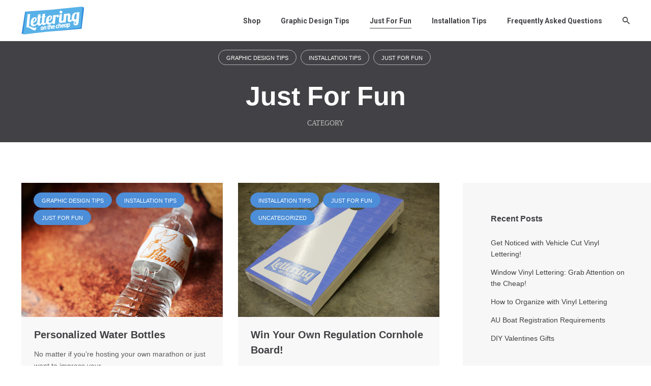

--- FILE ---
content_type: text/html; charset=UTF-8
request_url: https://www.letteringonthecheap.com/blog/category/just-for-fun/page/2/
body_size: 8839
content:
<!DOCTYPE html>
<html lang="en-US">
<head>
	<meta charset="UTF-8">
	<meta name="viewport" content="width=device-width, initial-scale=1.0, maximum-scale=1, user-scalable=no">
	<link rel="profile" href="http://gmpg.org/xfn/11">
	<link rel="pingback" href="https://www.letteringonthecheap.com/blog/xmlrpc.php">

	<title>Just For Fun &#8211; Page 2 &#8211; LetteringOnTheCheap</title>
<link rel='dns-prefetch' href='//s.w.org' />
<link rel="alternate" type="application/rss+xml" title="LetteringOnTheCheap &raquo; Feed" href="https://www.letteringonthecheap.com/blog/feed/" />
<link rel="alternate" type="application/rss+xml" title="LetteringOnTheCheap &raquo; Comments Feed" href="https://www.letteringonthecheap.com/blog/comments/feed/" />
<link rel="alternate" type="application/rss+xml" title="LetteringOnTheCheap &raquo; Just For Fun Category Feed" href="https://www.letteringonthecheap.com/blog/category/just-for-fun/feed/" />
		<script type="text/javascript">
			window._wpemojiSettings = {"baseUrl":"https:\/\/s.w.org\/images\/core\/emoji\/12.0.0-1\/72x72\/","ext":".png","svgUrl":"https:\/\/s.w.org\/images\/core\/emoji\/12.0.0-1\/svg\/","svgExt":".svg","source":{"concatemoji":"https:\/\/www.letteringonthecheap.com\/blog\/wp-includes\/js\/wp-emoji-release.min.js?ver=5.2.2"}};
			!function(a,b,c){function d(a,b){var c=String.fromCharCode;l.clearRect(0,0,k.width,k.height),l.fillText(c.apply(this,a),0,0);var d=k.toDataURL();l.clearRect(0,0,k.width,k.height),l.fillText(c.apply(this,b),0,0);var e=k.toDataURL();return d===e}function e(a){var b;if(!l||!l.fillText)return!1;switch(l.textBaseline="top",l.font="600 32px Arial",a){case"flag":return!(b=d([55356,56826,55356,56819],[55356,56826,8203,55356,56819]))&&(b=d([55356,57332,56128,56423,56128,56418,56128,56421,56128,56430,56128,56423,56128,56447],[55356,57332,8203,56128,56423,8203,56128,56418,8203,56128,56421,8203,56128,56430,8203,56128,56423,8203,56128,56447]),!b);case"emoji":return b=d([55357,56424,55356,57342,8205,55358,56605,8205,55357,56424,55356,57340],[55357,56424,55356,57342,8203,55358,56605,8203,55357,56424,55356,57340]),!b}return!1}function f(a){var c=b.createElement("script");c.src=a,c.defer=c.type="text/javascript",b.getElementsByTagName("head")[0].appendChild(c)}var g,h,i,j,k=b.createElement("canvas"),l=k.getContext&&k.getContext("2d");for(j=Array("flag","emoji"),c.supports={everything:!0,everythingExceptFlag:!0},i=0;i<j.length;i++)c.supports[j[i]]=e(j[i]),c.supports.everything=c.supports.everything&&c.supports[j[i]],"flag"!==j[i]&&(c.supports.everythingExceptFlag=c.supports.everythingExceptFlag&&c.supports[j[i]]);c.supports.everythingExceptFlag=c.supports.everythingExceptFlag&&!c.supports.flag,c.DOMReady=!1,c.readyCallback=function(){c.DOMReady=!0},c.supports.everything||(h=function(){c.readyCallback()},b.addEventListener?(b.addEventListener("DOMContentLoaded",h,!1),a.addEventListener("load",h,!1)):(a.attachEvent("onload",h),b.attachEvent("onreadystatechange",function(){"complete"===b.readyState&&c.readyCallback()})),g=c.source||{},g.concatemoji?f(g.concatemoji):g.wpemoji&&g.twemoji&&(f(g.twemoji),f(g.wpemoji)))}(window,document,window._wpemojiSettings);
		</script>
		<style type="text/css">
img.wp-smiley,
img.emoji {
	display: inline !important;
	border: none !important;
	box-shadow: none !important;
	height: 1em !important;
	width: 1em !important;
	margin: 0 .07em !important;
	vertical-align: -0.1em !important;
	background: none !important;
	padding: 0 !important;
}
</style>
	<link rel='stylesheet' id='wp-block-library-css'  href='https://www.letteringonthecheap.com/blog/wp-includes/css/dist/block-library/style.min.css?ver=5.2.2' type='text/css' media='all' />
<link rel='stylesheet' id='wp-block-library-theme-css'  href='https://www.letteringonthecheap.com/blog/wp-includes/css/dist/block-library/theme.min.css?ver=5.2.2' type='text/css' media='all' />
<link rel='stylesheet' id='contact-form-7-css'  href='https://www.letteringonthecheap.com/blog/wp-content/plugins/contact-form-7/includes/css/styles.css?ver=5.1.1' type='text/css' media='all' />
<link rel='stylesheet' id='rs-plugin-settings-css'  href='https://www.letteringonthecheap.com/blog/wp-content/plugins/revslider/public/assets/css/settings.css?ver=5.4.8.2' type='text/css' media='all' />
<style id='rs-plugin-settings-inline-css' type='text/css'>
#rs-demo-id {}
</style>
<link rel='stylesheet' id='norebro-style-css'  href='https://www.letteringonthecheap.com/blog/wp-content/themes/norebro/style.css?ver=1.2.0' type='text/css' media='all' />
<style id='norebro-style-inline-css' type='text/css'>
#masthead.site-header, #mega-menu-wrap ul li, #mega-menu-wrap > ul#primary-menu > li, #masthead .menu-other > li > a, #masthead.site-header .header-bottom .copyright {font-family:'Roboto', sans-serif;font-size:1em;font-weight:700;}#masthead.site-header{}#masthead.site-header{border-bottom-style:solid;}#masthead.site-header.header-fixed{border:none;}.header-title .bg-image{background-size:auto;}.header-title::after{background-color:transparent;}.widget a:hover, p a, #comments p a, .page-content p a, .post .entry-content p a, #comments.comments-area a.comment-reply-link,#comments.comments-area a.comment-edit-link, .comments-area a:hover, .post .entry-content ul a, .post .entry-content ol a{color:#475660;}.widget_search form input, input:not([type="submit"]), textarea, select, .comments-area .comment-respond:after,.comments-area .comment-list > li, .comments-area .comment-respond:before, .blog-grid.grid-4{border-color:#475660;}@media screen and (min-width: 769px){ #mega-menu-wrap > ul .sub-nav .sub-menu-wide > .mega-menu-item > a.menu-link {border-color:#475660;}}footer.site-footer{background-size:cover;}.site-footer .widget,.site-footer .widget p,.site-footer .widget .subtitle,.site-footer .widget a,.site-footer .widget .widget-title, .site-footer .widget a:hover, .site-footer .widget h3 a, .site-footer .widget h4 a,.site-footer .widgets .socialbar a.social.outline span,.site-footer .widgets input,.site-footer input:not([type="submit"]):hover, .site-footer .widget_recent_comments .comment-author-link,.site-footer .widgets input:focus,.site-footer .widget_norebro_widget_subscribe button.btn,.site-footer .widgets select,.site-footer .widget_tag_cloud .tagcloud a,.site-footer .widget_tag_cloud .tagcloud a:hover{}.site-footer .widget_norebro_widget_subscribe button.btn, .site-footer .widget_norebro_widget_subscribe button.btn:hover,.site-footer input:not([type="submit"]), .site-footer input:not([type="submit"]):focus,.site-footer .widgets .socialbar a.social.outline,.site-footer .widgets select,.site-footer .widget_tag_cloud .tagcloud a,.site-footer .widget_tag_cloud .tagcloud a:hover{}.site-footer .widget_norebro_widget_subscribe button.btn:hover, .site-footer .widgets .socialbar a.social.outline:hover{}.accordion-box .title:hover .control,.accordion-box .item.active .control,.accordion-box.title-brand-color .title,.accordion-box.active-brand-color .item.active .control,.accordion-box.active-brand-color .title:hover .control,.slider .owl-dot.brand,.socialbar.brand a:hover,.socialbar.brand.outline a,.socialbar.brand.flat a,.socialbar.brand.inline a:hover,.video-module .btn-play.outline.btn-brand,.video-module.boxed:hover .btn-play.btn-brand,.widget_tag_cloud .tagcloud a:hover, .widget_product_tag_cloud .tagcloud a:hover,.widget_nav_menu .menu-item a:hover,.widget_pages .menu-item a:hover,.widget_nav_menu .current-menu-item a,.widget_pages .current-menu-item a,.widget-sidebar-menu-left .menu-item a:hover,.widget_rss ul a,.widget_norebro_widget_recent_posts ul.recent-posts-list h4 a:hover,.widget_norebro_widget_login a,.widget div.star-rating:before,.widget div.star-rating span:before, .widget span.star-rating:before,.widget span.star-rating span:before,a:hover,p a,.btn-brand:hover,.btn-outline.btn-brand,a.btn-outline.btn-brand,.btn-outline.btn-brand.disabled:hover,a.btn-outline.btn-brand.disabled:hover,.btn-link.btn-brand,a.btn-link.btn-brand,a.tag:hover,.tag-wrap a:hover,a[class^="tag-link-"]:hover,nav.pagination li a.page-numbers.active,.fullscreen-navigation .copyright .content > a,.fullscreen-navigation.simple ul.menu li:hover > a,.fullscreen-navigation.centered .fullscreen-menu-wrap ul.menu > li a:hover,.post-navigation .box-wrap > a:hover h4, .post-navigation .box-wrap > a:hover .icon,.bar .content a:hover,.bar .share .links a:hover,.portfolio-sorting li a:hover,.portfolio-item h4.title a:hover, .portfolio-item .widget h4 a:hover, .widget .portfolio-item h4 a:hover,.portfolio-item .category.outline,.portfolio-item.grid-2:hover h4.title, .portfolio-item.grid-2:hover .widget h4, .widget .portfolio-item.grid-2:hover h4,.portfolio-item.grid-2.hover-2 .overlay span,.portfolio-item.grid-5 .more span,.blog-grid .tags a:hover,.blog-grid:hover h3 a,.blog-grid.grid-4:hover .tags a,.post .entry-content a:not(.wp-block-button__link):not(.wp-block-file__button),.page-links a,.entry-footer .share .title:hover,.toggle-post:hover .arrow,.toggle-post:hover .content h3,.post .comments-link a:hover,.comments-area .comment-body .comment-meta .reply a,.comments-area .comment-body .comment-meta a.comment-edit-link,.comments-area .reply a,.comments-area .reply-cancle a,.comments-area a.comment-edit-link,input.brand-color,input[type="submit"].brand-color,button.brand-color,a.brand-color,div.brand-color,span.brand-color,input.brand-color-hover:hover,input[type="submit"].brand-color-hover:hover,button.brand-color-hover:hover,a.brand-color-hover:hover,div.brand-color-hover:hover,span.brand-color-hover:hover,.brand-color,.brand-color-after:after,.brand-color-before:before,.brand-color-hover:hover,.brand-color-hover-after:after,.brand-color-hover-before:before,.woocommerce .product div.summary .woo-review-link:hover,.woocommerce .product .product_meta a,ul.woo-products li.product:hover h3 a,.woocommerce form.login a,.woocommerce #payment li.wc_payment_method a.about_paypal,.woocommerce .woo-my-nav li.is-active a,.woocommerce .woo-my-content p a:hover, .has-brand-color-color, .is-style-outline .has-brand-color-color {color:#4c8ed8;}.video-module.btn-brand-color-hover:hover .btn-play .icon,.brand-color-i,.brand-color-after-i:after,.brand-color-before-i:before,.brand-color-hover-i:hover,.brand-color-hover-i-after:after,.brand-color-hover-i-before:before{color:#4c8ed8 !important;}.accordion-box.outline.title-brand-border-color .title,.contact-form.without-label-offset .focus.active,.contact-form.flat input:not([type="submit"]):focus, .contact-form.flat select:focus, .contact-form.flat textarea:focus,.socialbar.brand a,.video-module .btn-play.btn-brand,.widget_tag_cloud .tagcloud a:hover, .widget_product_tag_cloud .tagcloud a:hover,.widget_calendar tbody tr td#today,.btn-brand,.btn-outline.btn-brand,a.btn-outline.btn-brand,.btn-outline.btn-brand:hover,a.btn-outline.btn-brand:hover,.btn-outline.btn-brand.disabled:hover,a.btn-outline.btn-brand.disabled:hover,input:not([type="submit"]):focus,textarea:focus,select:focus,a.tag:hover,.tag-wrap a:hover,a[class^="tag-link-"]:hover,.portfolio-gallery .gallery-content .tag,.header-search form input:focus,.fullscreen-navigation.simple ul.menu li:hover > a:after, .fullscreen-navigation.simple ul.menu li:hover > a:before,.portfolio-item .category.outline,.portfolio-page.fullscreen .content .tag,.portfolio-page.portfolio-header-title.invert .tag,.entry-footer .share .title:hover,input.brand-border-color,input[type="submit"].brand-border-color,button.brand-border-color,a.brand-border-color,div.brand-border-color,span.brand-border-color,input.brand-border-color-hover:hover,input[type="submit"].brand-border-color-hover:hover,button.brand-border-color-hover:hover,a.brand-border-color-hover:hover,div.brand-border-color-hover:hover,span.brand-border-color-hover:hover,.brand-border-color,.brand-border-color-after:after,.brand-border-color-before:before,.brand-border-color-hover:hover,.brand-border-color-hover-after:after,.brand-border-color-hover-before:before, .has-brand-color-background-color, .is-style-outline .has-brand-color-color {border-color:#4c8ed8;}.brand-border-color-i,.brand-border-color-after-i:after,.brand-border-color-before-i:before,.brand-border-color-hover-i:hover,.brand-border-color-hover-i-after:after,.brand-border-color-hover-i-before:before{border-color:#4c8ed8 !important;}.divider,h1.with-divider:after, h2.with-divider:after, h3.with-divider:after, h4.with-divider:after, h5.with-divider:after, h6.with-divider:after,.accordion-box.title-brand-bg-color .title,.list-box li:after, .widget_recent_comments li:after, .widget_recent_entries li:after, .widget_meta li:after, .widget_archive li:after, .widget_nav_menu li:after,.widget_pages li:after, .widget_categories li:after, .widget_rss li:after, .widget_product_categories li:after,.list-box.icon-fill li .icon, .icon-fill.widget_recent_comments li .icon, .icon-fill.widget_recent_entries li .icon, .icon-fill.widget_meta li .icon, .icon-fill.widget_archive li .icon, .icon-fill.widget_nav_menu li .icon,.icon-fill.widget_pages li .icon, .icon-fill.widget_categories li .icon, .icon-fill.widget_rss li .icon, .icon-fill.widget_product_categories li .icon,.socialbar.brand a,.socialbar.brand.outline a:hover,.socialbar.brand.flat a:hover,.video-module .btn-play.btn-brand,.video-module.boxed:hover .btn-play.outline.btn-brand,.widget_calendar caption,.widget_price_filter .ui-slider-range,.widget_price_filter .ui-slider-handle:after,a.hover-underline.underline-brand:before,.btn-brand,button[disabled].btn-brand:hover,input[type="submit"][disabled].btn-brand:hover,.btn-outline.btn-brand:hover,a.btn-outline.btn-brand:hover,.radio input:checked + .input:after,.radio:hover input:checked + .input:after,.portfolio-gallery .gallery-content .tag,nav.pagination li a.hover-underline:before,.portfolio-sorting li a:hover .name:before,.portfolio-item .category,.portfolio-page.fullscreen .content .tag,.portfolio-page.portfolio-header-title.invert .tag,input.brand-bg-color,input[type="submit"].brand-bg-color,button.brand-bg-color,a.brand-bg-color,div.brand-bg-color,span.brand-bg-color,input.brand-bg-color-hover:hover,input[type="submit"].brand-bg-color-hover:hover,button.brand-bg-color-hover:hover,a.brand-bg-color-hover:hover,div.brand-bg-color-hover:hover,span.brand-bg-color-hover:hover,.brand-bg-color,.brand-bg-color-after:after,.brand-bg-color-before:before,.brand-bg-color-hover:hover,.brand-bg-color-hover-after:after,.brand-bg-color-hover-before:before,.woocommerce .product .product_meta > span:after,.select2-dropdown .select2-results__option[aria-selected="true"],.woocommerce .woo-my-content mark, .has-brand-color-background-color {background-color:#4c8ed8;}.brand-bg-color-i,.brand-bg-color-after-i:after,.brand-bg-color-before-i:before,.brand-bg-color-hover-i:hover,.brand-bg-color-hover-i-after:after,.brand-bg-color-hover-i-before:before{background-color:#4c8ed8 !important;}@media screen and (min-width: 1025px){.header-title{height:200px;min-height:200px;}}
</style>
<link rel='stylesheet' id='norebro-grid-css'  href='https://www.letteringonthecheap.com/blog/wp-content/themes/norebro/assets/css/grid.min.css?ver=5.2.2' type='text/css' media='all' />
<script type='text/javascript' src='https://www.letteringonthecheap.com/blog/wp-includes/js/jquery/jquery.js?ver=1.12.4-wp'></script>
<script type='text/javascript' src='https://www.letteringonthecheap.com/blog/wp-includes/js/jquery/jquery-migrate.min.js?ver=1.4.1'></script>
<script type='text/javascript' src='https://www.letteringonthecheap.com/blog/wp-content/plugins/revslider/public/assets/js/jquery.themepunch.tools.min.js?ver=5.4.8.2'></script>
<script type='text/javascript' src='https://www.letteringonthecheap.com/blog/wp-content/plugins/revslider/public/assets/js/jquery.themepunch.revolution.min.js?ver=5.4.8.2'></script>
<link rel='https://api.w.org/' href='https://www.letteringonthecheap.com/blog/wp-json/' />
<link rel="EditURI" type="application/rsd+xml" title="RSD" href="https://www.letteringonthecheap.com/blog/xmlrpc.php?rsd" />
<link rel="wlwmanifest" type="application/wlwmanifest+xml" href="https://www.letteringonthecheap.com/blog/wp-includes/wlwmanifest.xml" /> 
<meta name="generator" content="WordPress 5.2.2" />
<meta name="generator" content="Powered by WPBakery Page Builder - drag and drop page builder for WordPress."/>
<!--[if lte IE 9]><link rel="stylesheet" type="text/css" href="https://www.letteringonthecheap.com/blog/wp-content/plugins/js_composer/assets/css/vc_lte_ie9.min.css" media="screen"><![endif]--><meta name="generator" content="Powered by Slider Revolution 5.4.8.2 - responsive, Mobile-Friendly Slider Plugin for WordPress with comfortable drag and drop interface." />
<script type="text/javascript">function setREVStartSize(e){									
						try{ e.c=jQuery(e.c);var i=jQuery(window).width(),t=9999,r=0,n=0,l=0,f=0,s=0,h=0;
							if(e.responsiveLevels&&(jQuery.each(e.responsiveLevels,function(e,f){f>i&&(t=r=f,l=e),i>f&&f>r&&(r=f,n=e)}),t>r&&(l=n)),f=e.gridheight[l]||e.gridheight[0]||e.gridheight,s=e.gridwidth[l]||e.gridwidth[0]||e.gridwidth,h=i/s,h=h>1?1:h,f=Math.round(h*f),"fullscreen"==e.sliderLayout){var u=(e.c.width(),jQuery(window).height());if(void 0!=e.fullScreenOffsetContainer){var c=e.fullScreenOffsetContainer.split(",");if (c) jQuery.each(c,function(e,i){u=jQuery(i).length>0?u-jQuery(i).outerHeight(!0):u}),e.fullScreenOffset.split("%").length>1&&void 0!=e.fullScreenOffset&&e.fullScreenOffset.length>0?u-=jQuery(window).height()*parseInt(e.fullScreenOffset,0)/100:void 0!=e.fullScreenOffset&&e.fullScreenOffset.length>0&&(u-=parseInt(e.fullScreenOffset,0))}f=u}else void 0!=e.minHeight&&f<e.minHeight&&(f=e.minHeight);e.c.closest(".rev_slider_wrapper").css({height:f})					
						}catch(d){console.log("Failure at Presize of Slider:"+d)}						
					};</script>
<noscript><style type="text/css"> .wpb_animate_when_almost_visible { opacity: 1; }</style></noscript>
</head>

<body class="archive paged category category-just-for-fun category-6 wp-embed-responsive paged-2 category-paged-2 hfeed norebro-theme-1-0-0 wpb-js-composer js-comp-ver-5.7 vc_responsive">

	<div class="preloader page-preloader mobile-preloader" id="page-preloader">
		<div class="la-ball-beat la-dark">
						<div></div>
						<div></div>
						<div></div>
					</div></div>


	
<a class="scroll-top" id="page-scroll-top">
	<img src="https://www.letteringonthecheap.com/blog/wp-content/themes/norebro/assets/images/scroll-top.svg" alt="Scroll to top">
</a>


	

	<div id="page" class="site">
		<a class="skip-link screen-reader-text" href="#main">Skip to content</a>
	
			
		

		
<header id="masthead" class="site-header dark-text header-2"
 data-fixed-initial-offset="150">
	<div class="header-wrap page-container">
		
<div class="site-branding">
		<p class="site-title">
		<a href="https://www.letteringonthecheap.com/blog/" rel="home">

			<span class="logo">
									<img src="https://www.letteringonthecheap.com/blog/wp-content/uploads/2019/05/lotc-logo-small.png"  srcset="https://www.letteringonthecheap.com/blog/wp-content/uploads/2019/05/lotc-logo.png 2x" alt="LetteringOnTheCheap">
							</span>

			<span class="fixed-logo">
									<img src="https://www.letteringonthecheap.com/blog/wp-content/uploads/2019/05/lotc-logo-small.png"  srcset="https://www.letteringonthecheap.com/blog/wp-content/uploads/2019/05/lotc-logo.png 2x" alt="LetteringOnTheCheap">
							</span>

			
			
			<span class="for-onepage">
				<span class="dark hidden">
											<img src="https://www.letteringonthecheap.com/blog/wp-content/uploads/2019/05/lotc-logo-small.png"  srcset="https://www.letteringonthecheap.com/blog/wp-content/uploads/2019/05/lotc-logo.png 2x" alt="LetteringOnTheCheap">
									</span>
				<span class="light hidden">
											LetteringOnTheCheap									</span>
			</span>
		</a>
	</p>
</div><!-- .site-branding -->
		<div class="right">
			
<nav id="site-navigation" class="main-nav">
	<div class="close">
		<i class="icon ion-android-close"></i>
	</div>
	<div id="mega-menu-wrap">
        <ul id="secondary-menu" class="menu"><li id="nav-menu-item-2032-696711af8a801" class="mega-menu-item nav-item menu-item-depth-0 "><a href="https://letteringonthecheap.com" class="menu-link main-menu-link item-title"><span>Shop</span></a></li>
<li id="nav-menu-item-2028-696711af8aa0a" class="mega-menu-item nav-item menu-item-depth-0 "><a href="https://www.letteringonthecheap.com/blog/category/graphics/" class="menu-link main-menu-link item-title"><span>Graphic Design Tips</span></a></li>
<li id="nav-menu-item-2029-696711af8ab7c" class="mega-menu-item nav-item menu-item-depth-0 current-menu-item "><a href="https://www.letteringonthecheap.com/blog/category/just-for-fun/" class="menu-link main-menu-link item-title"><span>Just For Fun</span></a></li>
<li id="nav-menu-item-2030-696711af8ad5b" class="mega-menu-item nav-item menu-item-depth-0 "><a href="https://www.letteringonthecheap.com/blog/category/installation-tips/" class="menu-link main-menu-link item-title"><span>Installation Tips</span></a></li>
<li id="nav-menu-item-2031-696711af8aec2" class="mega-menu-item nav-item menu-item-depth-0 "><a href="https://www.letteringonthecheap.com/blog/category/frequently-asked-questions/" class="menu-link main-menu-link item-title"><span>Frequently Asked Questions</span></a></li>
</ul>	</div>

	<ul class="phone-menu-middle font-titles">
					</ul>

	<ul class="phone-menu-bottom">

		<!-- Languages -->
		

		
	</ul>
</nav>	
			

<ul class="menu-other">

			
	
	
			<li class="search">
			<a data-nav-search="true">
				<span class="icon ion-android-search"></span>
							</a>
		</li>
	</ul>



<!-- Mobile menu -->
<div class="hamburger-menu" id="hamburger-menu">
	<a class="hamburger" aria-controls="site-navigation" aria-expanded="false"></a>
</div>
			
<!-- Fullscreen -->
			<div class="close-menu"></div>
		</div>
	</div><!-- .header-wrap -->
</header><!-- #masthead -->


<div class="fullscreen-navigation" id="fullscreen-mega-menu">
	<div class="site-branding">
		<p class="site-title">
			<a href="https://www.letteringonthecheap.com/blog/" rel="home">
													</a>
		</p>
	</div>
	<div class="fullscreen-menu-wrap font-titles">
		<div id="fullscreen-mega-menu-wrap">
            <ul id="secondary-menu" class="menu"><li id="nav-menu-item-2032-696711af8ffcc" class="mega-menu-item nav-item menu-item-depth-0 "><a href="https://letteringonthecheap.com" class="menu-link main-menu-link item-title"><span>Shop</span></a></li>
<li id="nav-menu-item-2028-696711af90179" class="mega-menu-item nav-item menu-item-depth-0 "><a href="https://www.letteringonthecheap.com/blog/category/graphics/" class="menu-link main-menu-link item-title"><span>Graphic Design Tips</span></a></li>
<li id="nav-menu-item-2029-696711af90329" class="mega-menu-item nav-item menu-item-depth-0 current-menu-item "><a href="https://www.letteringonthecheap.com/blog/category/just-for-fun/" class="menu-link main-menu-link item-title"><span>Just For Fun</span></a></li>
<li id="nav-menu-item-2030-696711af90494" class="mega-menu-item nav-item menu-item-depth-0 "><a href="https://www.letteringonthecheap.com/blog/category/installation-tips/" class="menu-link main-menu-link item-title"><span>Installation Tips</span></a></li>
<li id="nav-menu-item-2031-696711af905fd" class="mega-menu-item nav-item menu-item-depth-0 "><a href="https://www.letteringonthecheap.com/blog/category/frequently-asked-questions/" class="menu-link main-menu-link item-title"><span>Frequently Asked Questions</span></a></li>
</ul>		</div>
	</div>

	
	<div class="copyright">
		<span class="content">
			© 2019, LetteringOnTheCheap			<br>
			All right reserved.		</span>

			</div>
	<div class="close" id="fullscreen-menu-close">
		<span class="ion-ios-close-empty"></span>
	</div>
</div>

				<div class="header-search">
			<div class="close">
				<span class="ion-ios-close-empty"></span>
			</div>
			<div class="search-wrap">
				<form role="search" class="search search-form" action="https://www.letteringonthecheap.com/blog/" method="GET">
	<label>
		<span class="screen-reader-text">Search for:</span>
		<input type="text" class="search-field" name="s" placeholder="Search..." value="">
	</label>
	<button type="submit" class="search search-submit">
		<span class="ion-ios-search-strong"></span>
	</button>
</form>			</div>
		</div>
		
		
		<div id="content" class="site-content">

						<div class="header-cap"></div>
			



<div class="header-title text-center">


	<div class="bg-image"></div>
	<div class="title-wrap">
		<div class="content">
		
			<div class="page-container">
				<div class="wrap-container">
					<div class="tags"><a class="tag"  href="https://www.letteringonthecheap.com/blog/category/graphics/" rel="category tag"> Graphic Design Tips</a> <a class="tag"  href="https://www.letteringonthecheap.com/blog/category/installation-tips/" rel="category tag"> Installation Tips</a> <a class="tag"  href="https://www.letteringonthecheap.com/blog/category/just-for-fun/" rel="category tag"> Just For Fun</a></div>
					<h1 class="page-title">Just For Fun</h1>
											<br>
						<p class="subtitle">Category</p>
									</div>
			</div>

		</div>
	</div>
</div> <!-- .header-title -->



<div class="page-container bottom-offset without-breadcrumbs">
	<div id="primary" class="content-area">

		
		<div class="page-content with-right-sidebar">
			<main id="main" class="site-main">
				<div class="vc_row norebro-masonry blog-posts-masonry" data-lazy-container="true">
					<div class=" vc_col-lg-6 vc_col-md-6 vc_col-sm-12 vc_col-xs-12 grid-item masonry-block blog-post-masonry" data-lazy-item="true"><div class="blog-grid grid-1 boxed" >

	<header>
				<a href="https://www.letteringonthecheap.com/blog/2015/09/16/personalized-water-bottles/">
			<img src="https://www.letteringonthecheap.com/blog/wp-content/uploads/2015/09/Water01.jpg" alt="Personalized Water Bottles">
		</a>
		
				<div class="tags">
							<a class="tag brand-bg-color brand-border-color" href="https://www.letteringonthecheap.com/blog/category/graphics/">
					Graphic Design Tips				</a>
							<a class="tag brand-bg-color brand-border-color" href="https://www.letteringonthecheap.com/blog/category/installation-tips/">
					Installation Tips				</a>
							<a class="tag brand-bg-color brand-border-color" href="https://www.letteringonthecheap.com/blog/category/just-for-fun/">
					Just For Fun				</a>
					</div>
			</header>

	<div class="content">
		<h3>
						<a href="https://www.letteringonthecheap.com/blog/2015/09/16/personalized-water-bottles/">
				Personalized Water Bottles			</a>
		</h3>
                    <p>
                <p>No matter if you&#8217;re hosting your own marathon or just want to impress your&#8230;</p>
            </p>
        	</div>

	<footer>
				<span class="author">tylermrolfe</span>
		<strong>&mdash;</strong>
						<span class="data">September 16, 2015</span>
			</footer>

</div>
</div><div class=" vc_col-lg-6 vc_col-md-6 vc_col-sm-12 vc_col-xs-12 grid-item masonry-block blog-post-masonry" data-lazy-item="true"><div class="blog-grid grid-1 boxed" >

	<header>
				<a href="https://www.letteringonthecheap.com/blog/2015/09/14/win-your-own-regulation-cornhole-board/">
			<img src="https://www.letteringonthecheap.com/blog/wp-content/uploads/2015/09/Step07_DONE.jpg" alt="Win Your Own Regulation Cornhole Board!">
		</a>
		
				<div class="tags">
							<a class="tag brand-bg-color brand-border-color" href="https://www.letteringonthecheap.com/blog/category/installation-tips/">
					Installation Tips				</a>
							<a class="tag brand-bg-color brand-border-color" href="https://www.letteringonthecheap.com/blog/category/just-for-fun/">
					Just For Fun				</a>
							<a class="tag brand-bg-color brand-border-color" href="https://www.letteringonthecheap.com/blog/category/uncategorized/">
					Uncategorized				</a>
					</div>
			</header>

	<div class="content">
		<h3>
						<a href="https://www.letteringonthecheap.com/blog/2015/09/14/win-your-own-regulation-cornhole-board/">
				Win Your Own Regulation Cornhole Board!			</a>
		</h3>
                    <p>
                <p>Football Season is upon us and that means everyone&#8217;s favorite tailgating game returns. But&#8230;</p>
            </p>
        	</div>

	<footer>
				<span class="author">tylermrolfe</span>
		<strong>&mdash;</strong>
						<span class="data">September 14, 2015</span>
			</footer>

</div>
</div><div class=" vc_col-lg-6 vc_col-md-6 vc_col-sm-12 vc_col-xs-12 grid-item masonry-block blog-post-masonry" data-lazy-item="true"><div class="blog-grid grid-1 boxed" >

	<header>
				<a href="https://www.letteringonthecheap.com/blog/2015/08/07/boating-infographic/">
			<img src="https://www.letteringonthecheap.com/blog/wp-content/uploads/2015/08/Blog04.jpg" alt="Boating Infographic: Fascinating Facts from Boat Owners!">
		</a>
		
				<div class="tags">
							<a class="tag brand-bg-color brand-border-color" href="https://www.letteringonthecheap.com/blog/category/just-for-fun/">
					Just For Fun				</a>
					</div>
			</header>

	<div class="content">
		<h3>
						<a href="https://www.letteringonthecheap.com/blog/2015/08/07/boating-infographic/">
				Boating Infographic: Fascinating Facts from Boat Owners!			</a>
		</h3>
                    <p>
                <p>Everyone loves Infographics- including us. But what we really love are boat owners and&#8230;</p>
            </p>
        	</div>

	<footer>
				<span class="author">tylermrolfe</span>
		<strong>&mdash;</strong>
						<span class="data">August 7, 2015</span>
			</footer>

</div>
</div><div class=" vc_col-lg-6 vc_col-md-6 vc_col-sm-12 vc_col-xs-12 grid-item masonry-block blog-post-masonry" data-lazy-item="true"><div class="blog-grid grid-1 boxed" >

	<header>
				<a href="https://www.letteringonthecheap.com/blog/2015/08/04/beer-labels-for-microbrewerys/">
			<img src="https://www.letteringonthecheap.com/blog/wp-content/uploads/2015/08/BeerFeatured.png" alt="Beer Labels for Microbrewery&#039;s (Getting Started Guide)">
		</a>
		
				<div class="tags">
							<a class="tag brand-bg-color brand-border-color" href="https://www.letteringonthecheap.com/blog/category/just-for-fun/">
					Just For Fun				</a>
					</div>
			</header>

	<div class="content">
		<h3>
						<a href="https://www.letteringonthecheap.com/blog/2015/08/04/beer-labels-for-microbrewerys/">
				Beer Labels for Microbrewery&#039;s (Getting Started Guide)			</a>
		</h3>
                    <p>
                <p>The world of craft beer is fierce and gaining swift momentum, taking over nearly&#8230;</p>
            </p>
        	</div>

	<footer>
				<span class="author">tylermrolfe</span>
		<strong>&mdash;</strong>
						<span class="data">August 4, 2015</span>
			</footer>

</div>
</div><div class=" vc_col-lg-6 vc_col-md-6 vc_col-sm-12 vc_col-xs-12 grid-item masonry-block blog-post-masonry" data-lazy-item="true"><div class="blog-grid grid-1 boxed" >

	<header>
				<a href="https://www.letteringonthecheap.com/blog/2015/08/02/lightsaber-hilts-twist/">
			<img src="https://www.letteringonthecheap.com/blog/wp-content/uploads/2015/07/LightsaberFeatured.jpg" alt="Lightsaber Hilts: With a Simple Twist">
		</a>
		
				<div class="tags">
							<a class="tag brand-bg-color brand-border-color" href="https://www.letteringonthecheap.com/blog/category/just-for-fun/">
					Just For Fun				</a>
					</div>
			</header>

	<div class="content">
		<h3>
						<a href="https://www.letteringonthecheap.com/blog/2015/08/02/lightsaber-hilts-twist/">
				Lightsaber Hilts: With a Simple Twist			</a>
		</h3>
                    <p>
                <p>I&#8217;m not sure there&#8217;s anyone out there that&#8217;s more excited about Star Wars: Episode&#8230;</p>
            </p>
        	</div>

	<footer>
				<span class="author">tylermrolfe</span>
		<strong>&mdash;</strong>
						<span class="data">August 2, 2015</span>
			</footer>

</div>
</div><div class=" vc_col-lg-6 vc_col-md-6 vc_col-sm-12 vc_col-xs-12 grid-item masonry-block blog-post-masonry" data-lazy-item="true"><div class="blog-grid grid-1 boxed" >

	<header>
				<a href="https://www.letteringonthecheap.com/blog/2015/07/27/top-10-best-boat-names/">
			<img src="https://www.letteringonthecheap.com/blog/wp-content/uploads/2015/07/Untitled-2jjj.jpg" alt="Boat Names - Lettering on the Cheap Top 10!">
		</a>
		
				<div class="tags">
							<a class="tag brand-bg-color brand-border-color" href="https://www.letteringonthecheap.com/blog/category/just-for-fun/">
					Just For Fun				</a>
					</div>
			</header>

	<div class="content">
		<h3>
						<a href="https://www.letteringonthecheap.com/blog/2015/07/27/top-10-best-boat-names/">
				Boat Names - Lettering on the Cheap Top 10!			</a>
		</h3>
                    <p>
                <p>We receive a ton of customer lettering requests and sometimes they can be really&#8230;</p>
            </p>
        	</div>

	<footer>
				<span class="author">tylermrolfe</span>
		<strong>&mdash;</strong>
						<span class="data">July 27, 2015</span>
			</footer>

</div>
</div><div class=" vc_col-lg-6 vc_col-md-6 vc_col-sm-12 vc_col-xs-12 grid-item masonry-block blog-post-masonry" data-lazy-item="true"><div class="blog-grid grid-1 boxed" >

	<header>
				<a href="https://www.letteringonthecheap.com/blog/2015/07/23/what-is-the-best-font-for-a-boat-name/">
			<img src="https://www.letteringonthecheap.com/blog/wp-content/uploads/2012/11/bigboat.gif" alt="What is the best font for a boat name?">
		</a>
		
				<div class="tags">
							<a class="tag brand-bg-color brand-border-color" href="https://www.letteringonthecheap.com/blog/category/just-for-fun/">
					Just For Fun				</a>
					</div>
			</header>

	<div class="content">
		<h3>
						<a href="https://www.letteringonthecheap.com/blog/2015/07/23/what-is-the-best-font-for-a-boat-name/">
				What is the best font for a boat name?			</a>
		</h3>
                    <p>
                <p>Choosing the best font for a boat can be a pretty daunting task. You want&#8230;</p>
            </p>
        	</div>

	<footer>
				<span class="author">tylermrolfe</span>
		<strong>&mdash;</strong>
						<span class="data">July 23, 2015</span>
			</footer>

</div>
</div><div class=" vc_col-lg-6 vc_col-md-6 vc_col-sm-12 vc_col-xs-12 grid-item masonry-block blog-post-masonry" data-lazy-item="true"><div class="blog-grid grid-1 boxed" >

	<header>
				<a href="https://www.letteringonthecheap.com/blog/2015/07/16/the-best-kept-secret-in-home-decor/">
			<img src="https://www.letteringonthecheap.com/blog/wp-content/uploads/2014/10/Sample01.jpg" alt="The Best Kept Secret in Home Decor">
		</a>
		
				<div class="tags">
							<a class="tag brand-bg-color brand-border-color" href="https://www.letteringonthecheap.com/blog/category/just-for-fun/">
					Just For Fun				</a>
					</div>
			</header>

	<div class="content">
		<h3>
						<a href="https://www.letteringonthecheap.com/blog/2015/07/16/the-best-kept-secret-in-home-decor/">
				The Best Kept Secret in Home Decor			</a>
		</h3>
                    <p>
                <p>Home is a lot more than where you put your head down. Take it&#8230;</p>
            </p>
        	</div>

	<footer>
				<span class="author">tylermrolfe</span>
		<strong>&mdash;</strong>
						<span class="data">July 16, 2015</span>
			</footer>

</div>
</div>				</div>
	
				<nav class="pagination text-left"><ul><li><a href="https://www.letteringonthecheap.com/blog/category/just-for-fun/" class="prev hover-underline page-numbers"><span class="icon-left ion-android-arrow-back"></span> Prev</a></li><li><a href="https://www.letteringonthecheap.com/blog/category/just-for-fun/" class="hover-underline page-numbers">1</a></li><li><a href="https://www.letteringonthecheap.com/blog/category/just-for-fun/page/2/" class="hover-underline page-numbers active">2</a></li></ul></nav>			</main>
		</div>

				<div class="page-sidebar sidebar-right sidebar-boxed_offset">
			<aside id="secondary" class="widget-area">
						<section id="recent-posts-2" class="widget widget_recent_entries">		<h3 class="title widget-title">Recent Posts</h3>		<ul>
											<li>
					<a href="https://www.letteringonthecheap.com/blog/2018/11/05/get-noticed-with-vehicle-cut-vinyl-lettering/">Get Noticed with Vehicle Cut Vinyl Lettering!</a>
									</li>
											<li>
					<a href="https://www.letteringonthecheap.com/blog/2018/11/05/window-vinyl-lettering-grab-attention-on-the-cheap/">Window Vinyl Lettering: Grab Attention on the Cheap!</a>
									</li>
											<li>
					<a href="https://www.letteringonthecheap.com/blog/2018/11/05/how-to-organize-with-vinyl-lettering/">How to Organize with Vinyl Lettering</a>
									</li>
											<li>
					<a href="https://www.letteringonthecheap.com/blog/2018/11/05/au-boat-registration-requirements/">AU Boat Registration Requirements</a>
									</li>
											<li>
					<a href="https://www.letteringonthecheap.com/blog/2018/01/25/diy-valentines-gifts/">DIY Valentines Gifts</a>
									</li>
					</ul>
		</section><section id="categories-2" class="widget widget_categories"><h3 class="title widget-title">Categories</h3>		<ul>
				<li class="cat-item cat-item-2"><a href="https://www.letteringonthecheap.com/blog/category/australia/">Australia</a>
</li>
	<li class="cat-item cat-item-3"><a href="https://www.letteringonthecheap.com/blog/category/frequently-asked-questions/">Frequently Asked Questions</a>
</li>
	<li class="cat-item cat-item-4"><a href="https://www.letteringonthecheap.com/blog/category/graphics/">Graphic Design Tips</a>
</li>
	<li class="cat-item cat-item-5"><a href="https://www.letteringonthecheap.com/blog/category/installation-tips/">Installation Tips</a>
</li>
	<li class="cat-item cat-item-6 current-cat"><a href="https://www.letteringonthecheap.com/blog/category/just-for-fun/">Just For Fun</a>
</li>
	<li class="cat-item cat-item-7"><a href="https://www.letteringonthecheap.com/blog/category/special-offers/">Special Offers</a>
</li>
	<li class="cat-item cat-item-1"><a href="https://www.letteringonthecheap.com/blog/category/uncategorized/">Uncategorized</a>
</li>
		</ul>
			</section>			</aside>
		</div>
			</div>

		
</div>

		</div><!-- #content -->
		</div>
</div> <!-- Closed id="content" tag -->
<footer id="colophon" class="site-footer">

			
			<div class="site-info">
			<div class="page-container">
				<div class="wrap">
											<div class="left">
							
							© 2019, LetteringOnTheCheap						</div>
						<div class="right">
							All right reserved.						</div>
										<div class="clear"></div>
				</div>
			</div>
		</div><!-- .site-info -->
	
</footer><!-- #colophon -->

	</div><!-- #page -->

	
	
	<link rel='stylesheet' id='aos-css'  href='https://www.letteringonthecheap.com/blog/wp-content/themes/norebro/assets/css/aos.css?ver=5.2.2' type='text/css' media='all' />
<link rel='stylesheet' id='ionicons-css'  href='https://www.letteringonthecheap.com/blog/wp-content/themes/norebro/assets/css/ionicons.min.css?ver=5.2.2' type='text/css' media='all' />
<link rel='stylesheet' id='font-awesome-css'  href='https://www.letteringonthecheap.com/blog/wp-content/plugins/js_composer/assets/lib/bower/font-awesome/css/font-awesome.min.css?ver=5.7' type='text/css' media='all' />
<link rel='stylesheet' id='norebro-global-fonts-css'  href='//fonts.googleapis.com/css?family=Roboto%3A900i%2C900%2C700i%2C700%2C500i%2C500%2C400i%2C400%2C300i%2C300%2C100i%2C100%26subset%3Dgreek-ext%2Ccyrillic%2Clatin-ext%2Cgreek%2Cvietnamese%2Ccyrillic-ext&#038;ver=1.0.0' type='text/css' media='all' />
<script type='text/javascript'>
/* <![CDATA[ */
var wpcf7 = {"apiSettings":{"root":"https:\/\/www.letteringonthecheap.com\/blog\/wp-json\/contact-form-7\/v1","namespace":"contact-form-7\/v1"}};
/* ]]> */
</script>
<script type='text/javascript' src='https://www.letteringonthecheap.com/blog/wp-content/plugins/contact-form-7/includes/js/scripts.js?ver=5.1.1'></script>
<script type='text/javascript' src='https://www.letteringonthecheap.com/blog/wp-content/themes/norebro/assets/js/woocommerce-hack.js?ver=5.2.2'></script>
<script type='text/javascript' src='https://www.letteringonthecheap.com/blog/wp-includes/js/wp-embed.min.js?ver=5.2.2'></script>
<script type='text/javascript' src='https://www.letteringonthecheap.com/blog/wp-includes/js/imagesloaded.min.js?ver=3.2.0'></script>
<script type='text/javascript' src='https://www.letteringonthecheap.com/blog/wp-includes/js/masonry.min.js?ver=3.3.2'></script>
<script type='text/javascript' src='https://www.letteringonthecheap.com/blog/wp-includes/js/jquery/jquery.masonry.min.js?ver=3.1.2b'></script>
<script type='text/javascript' src='https://www.letteringonthecheap.com/blog/wp-includes/js/underscore.min.js?ver=1.8.3'></script>
<script type='text/javascript' src='https://www.letteringonthecheap.com/blog/wp-content/themes/norebro/assets/js/libs/aos.js?ver=5.2.2'></script>
<script type='text/javascript' src='https://www.letteringonthecheap.com/blog/wp-content/plugins/js_composer/assets/lib/bower/isotope/dist/isotope.pkgd.min.js?ver=5.7'></script>
<script type='text/javascript' src='https://www.letteringonthecheap.com/blog/wp-content/themes/norebro/assets/js/libs/jquery.mega-menu.min.js?ver=5.2.2'></script>
<script type='text/javascript' src='https://www.letteringonthecheap.com/blog/wp-content/themes/norebro/assets/js/navigation.js?ver=1.0.0'></script>
<script type='text/javascript' src='https://www.letteringonthecheap.com/blog/wp-content/themes/norebro/assets/js/skip-link-focus-fix.js?ver=1.0.0'></script>
<script type='text/javascript' src='https://www.letteringonthecheap.com/blog/wp-content/themes/norebro/assets/js/libs/owl.carousel.min.js?ver=5.2.2'></script>
<script type='text/javascript' src='https://www.letteringonthecheap.com/blog/wp-content/themes/norebro/assets/js/main.js?ver=5.2.2'></script>

	</body>
</html>